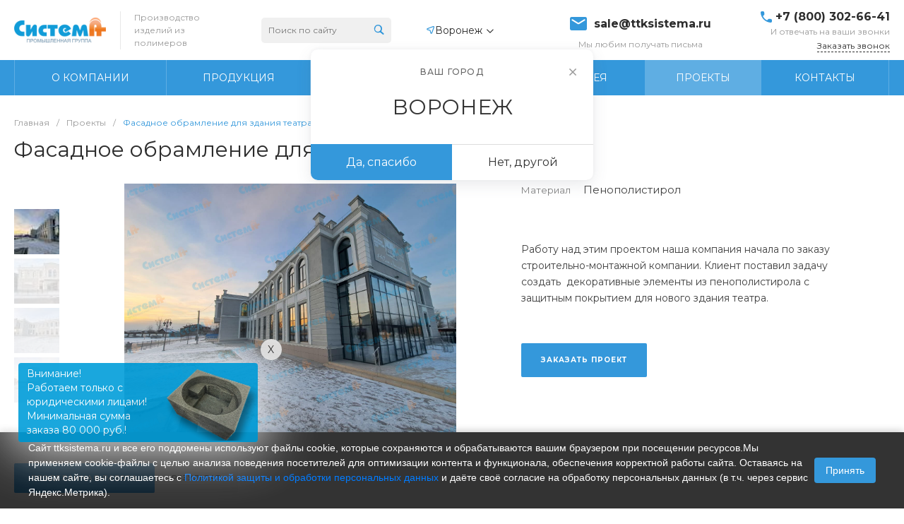

--- FILE ---
content_type: text/css
request_url: https://voronezh.ttksistema.ru/bitrix/cache/css/s2/universesite_s2/page_ca88929b84dc43d0e0c018a5f026e25e/page_ca88929b84dc43d0e0c018a5f026e25e_v1.css?175127668417606
body_size: 2207
content:


/* Start:/local/templates/universesite_s2/components/bitrix/news.detail/projects.default.2/style.css?164319900317360*/
.ns-bitrix.c-news-detail.c-news-detail-projects-default-2 .news-detail-content .intec-content-wrapper {
  position: relative;
}
.ns-bitrix.c-news-detail.c-news-detail-projects-default-2 .news-detail-content-header-preview {
  width: 280px;
  height: 64px;
}
.ns-bitrix.c-news-detail.c-news-detail-projects-default-2 .news-detail-content-header-preview-wrapper {
  position: absolute;
  left: 64px;
  height: 64px;
  width: 352px;
  padding: 0 36px;
  transform: rotate(90deg);
  transform-origin: top left;
}
.ns-bitrix.c-news-detail.c-news-detail-projects-default-2 .news-detail-content-header-preview-list {
  height: 64px;
  padding: 0;
  margin: 0;
  transition: all 0.6s;
  touch-action: none;
}
.ns-bitrix.c-news-detail.c-news-detail-projects-default-2 .news-detail-content-header-preview-list .owl-stage-outer {
  z-index: 1;
}
.ns-bitrix.c-news-detail.c-news-detail-projects-default-2 .news-detail-content-header-preview-list .owl-nav {
  z-index: 0;
  position: absolute;
  width: 352px;
  top: 50%;
  left: 50%;
  margin-top: -3px;
  transform: translate(-50%, -50%);
}
.ns-bitrix.c-news-detail.c-news-detail-projects-default-2 .news-detail-content-header-preview-list .owl-prev, .ns-bitrix.c-news-detail.c-news-detail-projects-default-2 .news-detail-content-header-preview-list .owl-next {
  font-size: 28px;
  outline: none;
}
.ns-bitrix.c-news-detail.c-news-detail-projects-default-2 .news-detail-content-header-preview-list .owl-prev.disabled, .ns-bitrix.c-news-detail.c-news-detail-projects-default-2 .news-detail-content-header-preview-list .owl-next.disabled {
  color: #B0B0B0;
  cursor: default;
}
.ns-bitrix.c-news-detail.c-news-detail-projects-default-2 .news-detail-content-header-preview-list .owl-next {
  position: absolute;
  right: 0;
}
.ns-bitrix.c-news-detail.c-news-detail-projects-default-2 .news-detail-content-header-preview-list-item {
  display: block;
  cursor: pointer;
  opacity: 1;
  width: 64px;
  height: 64px;
  background-size: cover;
  background-repeat: no-repeat;
  transform: rotate(-90deg);
  padding: 0;
}
.ns-bitrix.c-news-detail.c-news-detail-projects-default-2 .news-detail-content-header-preview-list-item[data-active=false] {
  opacity: 0.2;
}
.ns-bitrix.c-news-detail.c-news-detail-projects-default-2 .news-detail-content-header-preview-list-item:before {
  display: none;
}
.ns-bitrix.c-news-detail.c-news-detail-projects-default-2 .news-detail-content-header-preview-prev-button {
  position: absolute;
  top: 3px;
  left: 50%;
  transform: translateX(-50%);
  cursor: pointer;
}
.ns-bitrix.c-news-detail.c-news-detail-projects-default-2 .news-detail-content-header-preview-prev-button path {
  stroke: #B0B0B0;
}
.ns-bitrix.c-news-detail.c-news-detail-projects-default-2 .news-detail-content-header-preview-next-button {
  position: absolute;
  bottom: 3px;
  left: 50%;
  transform: translateX(-50%) rotate(180deg);
  cursor: pointer;
}
.ns-bitrix.c-news-detail.c-news-detail-projects-default-2 .news-detail-content-header-gallery {
  max-width: 590px;
  max-height: 352px;
  margin: 0 32px 0 96px;
}
.ns-bitrix.c-news-detail.c-news-detail-projects-default-2 .news-detail-content-header-gallery-image {
  height: 352px;
  width: 590px;
  cursor: pointer;
}
.ns-bitrix.c-news-detail.c-news-detail-projects-default-2 .news-detail-content-header-info-properties-item-names {
  margin: -8px 18px -8px 0;
}
.ns-bitrix.c-news-detail.c-news-detail-projects-default-2 .news-detail-content-header-info-properties-item-name {
  margin: 8px 0;
  font-weight: normal;
  font-size: 13px;
  line-height: 18px;
  color: #808080;
}
.ns-bitrix.c-news-detail.c-news-detail-projects-default-2 .news-detail-content-header-info-properties-item-values {
  margin: -8px 0;
}
.ns-bitrix.c-news-detail.c-news-detail-projects-default-2 .news-detail-content-header-info-properties-item-value {
  margin: 8px 0;
  font-weight: normal;
  font-size: 15px;
  line-height: 18px;
  color: #404040;
}
.ns-bitrix.c-news-detail.c-news-detail-projects-default-2 .news-detail-content-header-info-description {
  margin-top: 24px;
  max-width: 481px;
  font-weight: normal;
  font-size: 15px;
  line-height: 23px;
  color: #404040;
}
@media all and (min-width: 1024px) {
  .ns-bitrix.c-news-detail.c-news-detail-projects-default-2 .news-detail-content-header-info-description {
    display: -webkit-box;
    -webkit-box-orient: vertical;
    -webkit-line-clamp: 5;
    overflow: hidden;
  }
}
.ns-bitrix.c-news-detail.c-news-detail-projects-default-2 .news-detail-content-header-info-buttons {
  margin-top: 32px;
}
.ns-bitrix.c-news-detail.c-news-detail-projects-default-2 .news-detail-content-header-info-buttons-order, .ns-bitrix.c-news-detail.c-news-detail-projects-default-2 .news-detail-content-header-info-buttons-ask {
  height: 48px;
  font-weight: 600;
  font-size: 10px;
  line-height: 10px;
  letter-spacing: 0.1em;
  text-transform: uppercase;
}
.ns-bitrix.c-news-detail.c-news-detail-projects-default-2 .news-detail-content-header-info-buttons-order {
  width: 178px;
  color: #FFFFFF;
  margin-right: 16px;
}
.ns-bitrix.c-news-detail.c-news-detail-projects-default-2 .news-detail-content-header-info-buttons-ask {
  width: 165px;
  border: 1px solid #B0B0B0;
  color: #B0B0B0;
}
.ns-bitrix.c-news-detail.c-news-detail-projects-default-2 .news-detail-content-tabs {
  padding: 44px 0 80px 0;
}
.ns-bitrix.c-news-detail.c-news-detail-projects-default-2 .news-detail-content-tabs-list {
  margin: 0;
  border-radius: 2px;
  background: #F9F9F9;
}
.ns-bitrix.c-news-detail.c-news-detail-projects-default-2 .news-detail-content-tabs-list-item {
  box-shadow: none !important;
  border-radius: 0 !important;
  margin: 0 !important;
  background: transparent;
}
.ns-bitrix.c-news-detail.c-news-detail-projects-default-2 .news-detail-content-tabs-list-item[data-active=true] {
  border-radius: 2px !important;
}
.ns-bitrix.c-news-detail.c-news-detail-projects-default-2 .news-detail-content-tabs-list-item a {
  font-weight: normal;
  font-size: 10px;
  line-height: 10px;
  letter-spacing: 0.1em;
  text-transform: uppercase;
  color: #404040;
  padding: 16px 24px;
}
.ns-bitrix.c-news-detail.c-news-detail-projects-default-2 .news-detail-content-tabs-content {
  margin-top: 22px !important;
}
.ns-bitrix.c-news-detail.c-news-detail-projects-default-2 .news-detail-content-tabs-content-item-text {
  font-weight: normal;
  font-size: 14px;
  line-height: 24px;
  color: #808080;
}
.ns-bitrix.c-news-detail.c-news-detail-projects-default-2 .news-detail-content-tabs-content-item-solution-full-image {
  margin-top: 40px;
}
.ns-bitrix.c-news-detail.c-news-detail-projects-default-2 .news-detail-content-tabs-content-item-solution-full-image.image-border {
  border: 1px solid #CECECE;
  -webkit-border-radius: 2px;
  -moz-border-radius: 2px;
  border-radius: 2px;
}
.ns-bitrix.c-news-detail.c-news-detail-projects-default-2 .news-detail-content-tabs-content-item-solution-image {
  margin: 40px 0;
}
.ns-bitrix.c-news-detail.c-news-detail-projects-default-2 .news-detail-content-tabs-content-item-solution-image.image-border {
  border: 1px solid #CECECE;
  -webkit-border-radius: 2px;
  -moz-border-radius: 2px;
  border-radius: 2px;
}
.ns-bitrix.c-news-detail.c-news-detail-projects-default-2 .news-detail-content-tabs-content-item-reviews-form-button {
  padding: 12px 20px;
  border-width: 1px;
}
.ns-bitrix.c-news-detail.c-news-detail-projects-default-2 .news-detail-content-tabs-content-item-reviews-form-button .intec-ui-part-icon {
  display: flex;
}
.ns-bitrix.c-news-detail.c-news-detail-projects-default-2 .news-detail-content-tabs-content-item-reviews-form-button .intec-ui-part-icon svg path {
  transition: all 0.3s;
}
.ns-bitrix.c-news-detail.c-news-detail-projects-default-2 .news-detail-content-tabs-content-item-reviews-form-button .intec-ui-part-content {
  font-weight: 600;
  font-size: 10px;
  line-height: 9px;
  letter-spacing: 0.1em;
  text-transform: uppercase;
}
.ns-bitrix.c-news-detail.c-news-detail-projects-default-2 .news-detail-content-tabs-content-item-reviews-form-button:hover .intec-ui-part-icon svg path {
  stroke: #FFFFFF !important;
}
.ns-bitrix.c-news-detail.c-news-detail-projects-default-2 .news-detail-content-tabs-content-item-reviews-wrapper {
  border-radius: 2px;
  background: #FFFFFF;
  border: 1px solid #F2F2F2;
  max-width: 756px;
  margin-top: 24px;
}
.ns-bitrix.c-news-detail.c-news-detail-projects-default-2 .news-detail-content-tabs-content-item-reviews-card {
  border-bottom: 1px solid #F2F2F2;
  padding: 30px 30px 40px 30px;
}
.ns-bitrix.c-news-detail.c-news-detail-projects-default-2 .news-detail-content-tabs-content-item-reviews-card:last-child {
  border-bottom: none;
}
.ns-bitrix.c-news-detail.c-news-detail-projects-default-2 .news-detail-content-tabs-content-item-reviews-card-photo {
  margin-right: 16px;
}
.ns-bitrix.c-news-detail.c-news-detail-projects-default-2 .news-detail-content-tabs-content-item-reviews-card-photo img {
  border-radius: 50%;
}
.ns-bitrix.c-news-detail.c-news-detail-projects-default-2 .news-detail-content-tabs-content-item-reviews-card-name {
  margin-top: 8px;
  font-style: normal;
  font-weight: normal;
  font-size: 16px;
  line-height: 24px;
  color: #404040;
}
.ns-bitrix.c-news-detail.c-news-detail-projects-default-2 .news-detail-content-tabs-content-item-reviews-card-text {
  margin-top: 4px;
  font-weight: normal;
  font-size: 13px;
  line-height: 20px;
  color: #808080;
}
.ns-bitrix.c-news-detail.c-news-detail-projects-default-2 .news-detail-content-tabs-content-item-reviews-card-date {
  margin-top: 16px;
  font-weight: normal;
  font-size: 10px;
  line-height: 14px;
  letter-spacing: 0.1em;
  text-transform: uppercase;
  color: #808080;
}
.ns-bitrix.c-news-detail.c-news-detail-projects-default-2 .news-detail-content-services {
  padding: 80px 0 75px 0;
  border-top: 1px solid #F2F2F2;
  border-bottom: 1px solid #F2F2F2;
}
.ns-bitrix.c-news-detail.c-news-detail-projects-default-2 .news-detail-content-services-header {
  font-weight: normal;
  font-size: 24px;
  line-height: 33px;
  color: #2D2D2D;
}
.ns-bitrix.c-news-detail.c-news-detail-projects-default-2 .news-detail-content-services-items {
  margin-top: 32px;
}
.ns-bitrix.c-news-detail.c-news-detail-projects-default-2 .news-detail-content-tabs-content-item .reviews-content {
  max-width: 100%;
}
@media all and (min-width: 974px) and (max-width: 1138px) {
  .ns-bitrix.c-news-detail.c-news-detail-projects-default-2 .news-detail-content-header-info-buttons-ask {
    margin-top: 8px;
  }
}
@media all and (min-width: 601px) and (max-width: 973px) {
  .ns-bitrix.c-news-detail.c-news-detail-projects-default-2 .news-detail-content-header-info {
    margin-top: 24px;
  }
  .ns-bitrix.c-news-detail.c-news-detail-projects-default-2 .news-detail-content-header-info-description {
    max-width: unset;
  }
}
@media all and (max-width: 600px) {
  .ns-bitrix.c-news-detail.c-news-detail-projects-default-2 .news-detail-content-header {
    width: 100%;
  }
  .ns-bitrix.c-news-detail.c-news-detail-projects-default-2 .news-detail-content-header-gallery {
    order: 1;
    width: 100%;
    margin: 24px 0 32px 0;
  }
  .ns-bitrix.c-news-detail.c-news-detail-projects-default-2 .news-detail-content-header-gallery-image {
    width: 100%;
    height: auto;
    max-height: 300px;
  }
  .ns-bitrix.c-news-detail.c-news-detail-projects-default-2 .news-detail-content-header-preview {
    height: 52px;
    width: 100%;
  }
  .ns-bitrix.c-news-detail.c-news-detail-projects-default-2 .news-detail-content-header-preview-wrapper {
    width: 100%;
    height: 52px;
    position: relative;
    order: 2;
    transform: unset;
    left: 0;
    padding: 0 28px;
    margin-bottom: 24px;
  }
  .ns-bitrix.c-news-detail.c-news-detail-projects-default-2 .news-detail-content-header-preview-list {
    width: 100%;
    height: 52px;
  }
  .ns-bitrix.c-news-detail.c-news-detail-projects-default-2 .news-detail-content-header-preview-list .owl-nav {
    z-index: 0;
    position: absolute;
    width: 100%;
    top: 50%;
    left: 50%;
    transform: translate(-50%, -50%);
  }
  .ns-bitrix.c-news-detail.c-news-detail-projects-default-2 .news-detail-content-header-preview-list .owl-prev, .ns-bitrix.c-news-detail.c-news-detail-projects-default-2 .news-detail-content-header-preview-list .owl-next {
    font-size: 28px;
    outline: none;
    position: absolute;
    top: 50%;
    transform: translateY(-50%);
    outline: none;
  }
  .ns-bitrix.c-news-detail.c-news-detail-projects-default-2 .news-detail-content-header-preview-list .owl-prev {
    left: -28px;
  }
  .ns-bitrix.c-news-detail.c-news-detail-projects-default-2 .news-detail-content-header-preview-list .owl-next {
    right: -28px;
  }
  .ns-bitrix.c-news-detail.c-news-detail-projects-default-2 .news-detail-content-header-preview-list-item {
    height: 52px;
    width: 52px;
    transform: unset;
  }
  .ns-bitrix.c-news-detail.c-news-detail-projects-default-2 .news-detail-content-header-info {
    order: 3;
  }
  .ns-bitrix.c-news-detail.c-news-detail-projects-default-2 .news-detail-content-header-info-properties-item-value {
    font-size: 14px;
  }
  .ns-bitrix.c-news-detail.c-news-detail-projects-default-2 .news-detail-content-header-info-description {
    margin-top: 18px;
    max-height: unset;
    overflow: auto;
  }
  .ns-bitrix.c-news-detail.c-news-detail-projects-default-2 .news-detail-content-header-info-buttons {
    margin-top: 24px;
  }
  .ns-bitrix.c-news-detail.c-news-detail-projects-default-2 .news-detail-content-header-info-buttons-order {
    margin-right: 0;
    max-width: 178px;
  }
  .ns-bitrix.c-news-detail.c-news-detail-projects-default-2 .news-detail-content-header-info-buttons-ask {
    margin-top: 8px;
    max-width: 165px;
  }
  .ns-bitrix.c-news-detail.c-news-detail-projects-default-2 .news-detail-content-tabs {
    padding: 42px 0 46px 0;
  }
  .ns-bitrix.c-news-detail.c-news-detail-projects-default-2 .news-detail-content-tabs-list {
    margin: 0;
    border-radius: 2px;
    background: transparent;
    padding: 0 18px;
  }
  .ns-bitrix.c-news-detail.c-news-detail-projects-default-2 .news-detail-content-tabs-list .owl-nav {
    position: absolute;
    top: 50%;
    left: 0;
    transform: translateY(-50%);
    width: 100%;
    height: 100%;
    z-index: 0;
  }
  .ns-bitrix.c-news-detail.c-news-detail-projects-default-2 .news-detail-content-tabs-list .owl-stage-outer {
    position: relative;
    z-index: 1;
  }
  .ns-bitrix.c-news-detail.c-news-detail-projects-default-2 .news-detail-content-tabs-list .owl-prev, .ns-bitrix.c-news-detail.c-news-detail-projects-default-2 .news-detail-content-tabs-list .owl-next {
    outline: none;
    top: 50%;
    transform: translateY(-50%);
    position: absolute;
    font-size: 24px;
    height: 100%;
    width: 18px;
    background: transparent;
    outline: none;
  }
  .ns-bitrix.c-news-detail.c-news-detail-projects-default-2 .news-detail-content-tabs-list .owl-prev.disabled, .ns-bitrix.c-news-detail.c-news-detail-projects-default-2 .news-detail-content-tabs-list .owl-next.disabled {
    color: #B0B0B0;
    cursor: default;
  }
  .ns-bitrix.c-news-detail.c-news-detail-projects-default-2 .news-detail-content-tabs-list .owl-prev {
    left: 0;
    text-align: left;
  }
  .ns-bitrix.c-news-detail.c-news-detail-projects-default-2 .news-detail-content-tabs-list .owl-next {
    text-align: right;
    right: 0;
  }
  .ns-bitrix.c-news-detail.c-news-detail-projects-default-2 .news-detail-content-tabs-list .owl-item {
    width: auto !important;
    margin-right: 8px;
  }
  .ns-bitrix.c-news-detail.c-news-detail-projects-default-2 .news-detail-content-tabs-list .owl-item:last-child {
    margin-right: 0;
  }
  .ns-bitrix.c-news-detail.c-news-detail-projects-default-2 .news-detail-content-tabs-list-item {
    border-radius: 2px !important;
  }
  .ns-bitrix.c-news-detail.c-news-detail-projects-default-2 .news-detail-content-tabs-list-item[data-active=false] {
    background: #F2F2F2;
    border: 1px solid #E8E8E8;
  }
  .ns-bitrix.c-news-detail.c-news-detail-projects-default-2 .news-detail-content-tabs-list-item[data-active=true] a {
    padding: 17px 24px;
  }
  .ns-bitrix.c-news-detail.c-news-detail-projects-default-2 .news-detail-content-tabs-list-item a {
    font-weight: normal;
    font-size: 10px;
    line-height: 10px;
    letter-spacing: 0.1em;
    text-transform: uppercase;
    color: #404040;
    padding: 16px 24px;
  }
  .ns-bitrix.c-news-detail.c-news-detail-projects-default-2 .news-detail-content-services {
    padding: 50px 0;
  }
  .ns-bitrix.c-news-detail.c-news-detail-projects-default-2 .news-detail-content-services-header {
    font-weight: normal;
    font-size: 20px;
    line-height: 33px;
    color: #2D2D2D;
  }
  .ns-bitrix.c-news-detail.c-news-detail-projects-default-2 .news-detail-content-services-items {
    margin-top: 16px;
  }
}

/*# sourceMappingURL=style.css.map */

/* End */
/* /local/templates/universesite_s2/components/bitrix/news.detail/projects.default.2/style.css?164319900317360 */
